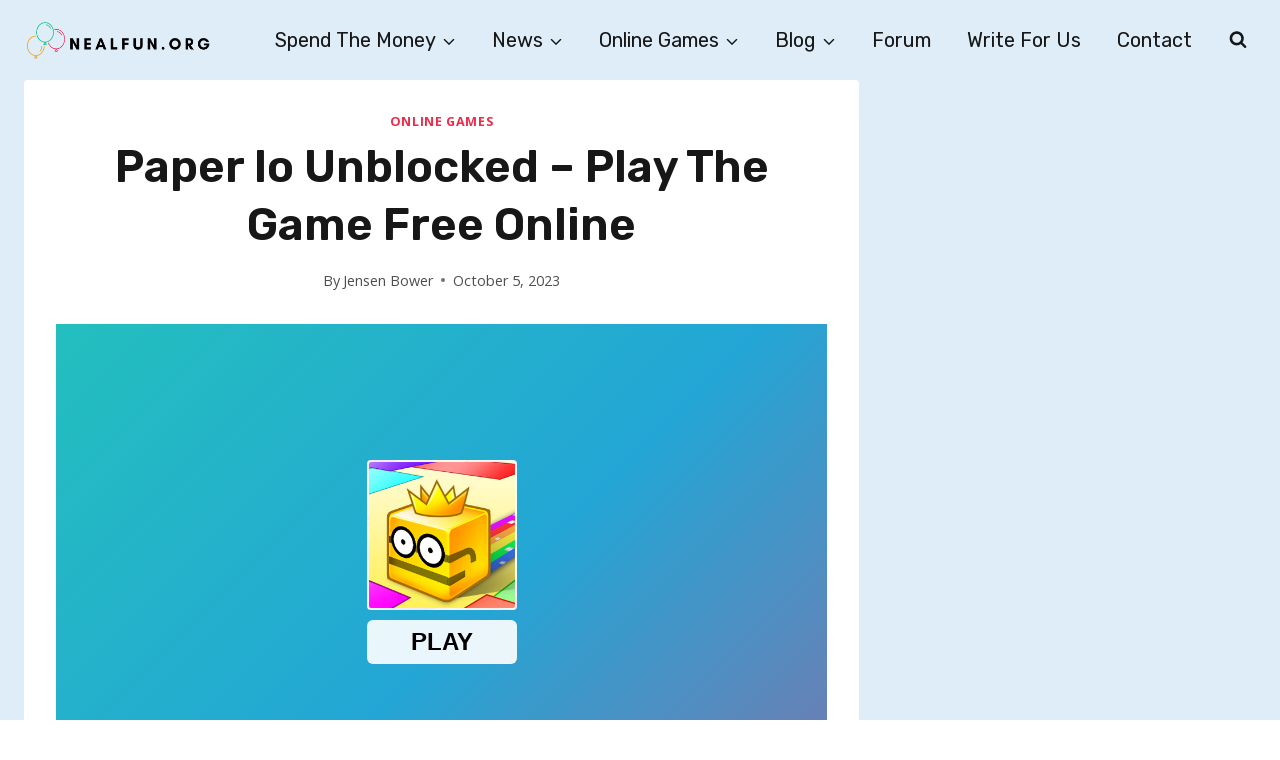

--- FILE ---
content_type: text/html; charset=utf-8
request_url: https://html5.gamedistribution.com/c5d4966b176246748d6c847103ebfd51/?gd_sdk_referrer_url=https://fallguys2.co/paperio-2.embed
body_size: 2032
content:
<!DOCTYPE html><html lang=en><head><title>PAPER.IO 2</title><meta name=viewport content="width=device-width,initial-scale=1,maximum-scale=1,user-scalable=no"><meta name=description content="Capture new territories and defeat enemies in the new exciting game Paper.io 2. Each player starts out with a small island, make it larger by adding new areas to it, but watch out for enemies. You are safe on your own turf but once you are outside you become vulnerable. Protect your tail from opponents and don&#39;t hesitate to counter attack!"><meta name=keywords content=arena,arcade,multiplayer><meta property=og:type content=website><meta property=og:title content="PAPER.IO 2"><meta property=og:description content="Capture new territories and defeat enemies in the new exciting game Paper.io 2. Each player starts out with a small island, make it larger by adding new areas to it, but watch out for enemies. You are safe on your own turf but once you are outside you become vulnerable. Protect your tail from opponents and don&#39;t hesitate to counter attack!"><meta property=og:image content=https://img.gamedistribution.com/c5d4966b176246748d6c847103ebfd51-512x512.jpeg><meta property=og:url content=https://html5.gamedistribution.com/c5d4966b176246748d6c847103ebfd51/ ><link rel=canonical href=https://html5.gamedistribution.com/c5d4966b176246748d6c847103ebfd51/ ><link rel=manifest href=manifest_1.5.18.json><link rel=preconnect href=https://html5.api.gamedistribution.com><link rel=preconnect href=https://game.api.gamedistribution.com><link rel=preconnect href=https://pm.gamedistribution.com><script type=text/javascript>if ('serviceWorker' in navigator) {
    navigator
      .serviceWorker
      .register(`/sw_1.5.18.js`)
      .then(function () {
        console.log('SW registered...');
      })
      .catch(err => {
        console.log('SW not registered...', err.message);
      });
  }</script><script type=application/ld+json>{
  "@context": "http://schema.org",
  "@type": "Game",
  "name": "PAPER.IO 2",
  "url": "https://html5.gamedistribution.com/c5d4966b176246748d6c847103ebfd51/",
  "image": "https://img.gamedistribution.com/c5d4966b176246748d6c847103ebfd51-512x512.jpeg",    
  "description": "Capture new territories and defeat enemies in the new exciting game Paper.io 2. Each player starts out with a small island, make it larger by adding new areas to it, but watch out for enemies. You are safe on your own turf but once you are outside you become vulnerable. Protect your tail from opponents and don&#39;t hesitate to counter attack!",
  "creator":{
    "name":"DRA"
    
    },
  "publisher":{
    "name":"GameDistribution",
    "url":"https://gamedistribution.com/games/paperio-2"
    },
  "genre":[
      "arena",
      "arcade",
      "multiplayer"
  ]
}</script><style>html{height:100%}body{margin:0;padding:0;background-color:#000;overflow:hidden;height:100%}#game{position:absolute;top:0;left:0;width:0;height:0;overflow:hidden;max-width:100%;max-height:100%;min-width:100%;min-height:100%;box-sizing:border-box}</style></head><body><iframe id=game frameborder=0 allow=autoplay allowfullscreen seamless scrolling=no></iframe><script type=text/javascript>(function () {
    function GameLoader() {
      this.init = function () {
        this._gameId = "c5d4966b176246748d6c847103ebfd51";
        this._container = document.getElementById("game");
        this._loader = this._getLoaderData();
        this._hasImpression = false;
        this._hasSuccess = false;
        this._insertGameSDK();
        this._softgamesDomains = this._getDomainData();
      };

      this._getLoaderData = function () {
        return {"enabled":true,"sdk_version":"1.15.2","_":55};
      }

      this._getDomainData = function(){
        return [{"name":"minigame.aeriagames.jp","id":4217},{"name":"localhost:8080","id":4217},{"name":"minigame-stg.aeriagames.jp","id":4217}];
      }

      this._insertGameSDK = function () {
        if (!this._gameId) return;

        window["GD_OPTIONS"] = {
          gameId: this._gameId,
          loader: this._loader,
          onLoaderEvent: this._onLoaderEvent.bind(this),
          onEvent: this._onEvent.bind(this)
        };

        (function (d, s, id) {
          var js,fjs = d.getElementsByTagName(s)[0];
          if (d.getElementById(id)) return;
          js = d.createElement(s);
          js.id = id;
          js.src = "https://html5.api.gamedistribution.com/main.min.js";
          fjs.parentNode.insertBefore(js, fjs);
        })(document, "script", "gamedistribution-jssdk");
      };

      this._loadGame = function (options) {

        if (this._container_initialized) {
          return;
        }

        var formatTokenURLSearch = this._bridge.exports.formatTokenURLSearch;
        var extendUrlQuery = this._bridge.exports.extendUrlQuery;
        var base64Encode = this._bridge.exports.base64Encode;
        const ln_param = new URLSearchParams(window.location.search).get('lang');

        var data = {
          parentURL: this._bridge.parentURL,
          parentDomain: this._bridge.parentDomain,
          topDomain: this._bridge.topDomain,
          hasImpression: options.hasImpression,
          loaderEnabled: true,
          host: window.location.hostname,
          version: "1.5.18"
        };

        var searchPart = formatTokenURLSearch(data);
        var gameSrc = "//html5.gamedistribution.com/rvvASMiM/c5d4966b176246748d6c847103ebfd51/index.html" + searchPart;
        this._container.src = gameSrc;

        this._container.onload = this._onFrameLoaded.bind(this);

        this._container_initialized = true;
      };

      this._onLoaderEvent = function (event) {
        switch (event.name) {
          case "LOADER_DATA":
            this._bridge = event.message.bridge;
            this._game = event.message.game;
            break;
        }
      };

      this._onEvent = function (event) {
        switch (event.name) {
          case "SDK_GAME_START":
            this._bridge && this._loadGame({hasImpression: this._hasImpression});
            break;
          case "AD_ERROR":
          case "AD_SDK_CANCELED":
            this._hasImpression = false || this._hasSuccess;
            break;
          case "ALL_ADS_COMPLETED":
          case "COMPLETE":
          case "USER_CLOSE":
          case "SKIPPED":
            this._hasImpression = true;
            this._hasSuccess = true;
            break;
        }
      };

      this._onFrameLoaded=function(event){
        var container=this._container;
        setTimeout(function(){
          try{
            container.contentWindow.focus();
          }catch(err){
          }
        },100);
      }
    }
    new GameLoader().init();
  })();</script></body></html>

--- FILE ---
content_type: text/html; charset=utf-8
request_url: https://www.google.com/recaptcha/api2/aframe
body_size: 267
content:
<!DOCTYPE HTML><html><head><meta http-equiv="content-type" content="text/html; charset=UTF-8"></head><body><script nonce="qcPwTmZsBp-5QnUKOWyO5A">/** Anti-fraud and anti-abuse applications only. See google.com/recaptcha */ try{var clients={'sodar':'https://pagead2.googlesyndication.com/pagead/sodar?'};window.addEventListener("message",function(a){try{if(a.source===window.parent){var b=JSON.parse(a.data);var c=clients[b['id']];if(c){var d=document.createElement('img');d.src=c+b['params']+'&rc='+(localStorage.getItem("rc::a")?sessionStorage.getItem("rc::b"):"");window.document.body.appendChild(d);sessionStorage.setItem("rc::e",parseInt(sessionStorage.getItem("rc::e")||0)+1);localStorage.setItem("rc::h",'1768628760572');}}}catch(b){}});window.parent.postMessage("_grecaptcha_ready", "*");}catch(b){}</script></body></html>

--- FILE ---
content_type: text/html; charset=utf-8
request_url: https://www.google.com/recaptcha/api2/aframe
body_size: -250
content:
<!DOCTYPE HTML><html><head><meta http-equiv="content-type" content="text/html; charset=UTF-8"></head><body><script nonce="aZmvQWPAVYc15j2umBePRg">/** Anti-fraud and anti-abuse applications only. See google.com/recaptcha */ try{var clients={'sodar':'https://pagead2.googlesyndication.com/pagead/sodar?'};window.addEventListener("message",function(a){try{if(a.source===window.parent){var b=JSON.parse(a.data);var c=clients[b['id']];if(c){var d=document.createElement('img');d.src=c+b['params']+'&rc='+(localStorage.getItem("rc::a")?sessionStorage.getItem("rc::b"):"");window.document.body.appendChild(d);sessionStorage.setItem("rc::e",parseInt(sessionStorage.getItem("rc::e")||0)+1);localStorage.setItem("rc::h",'1768628762867');}}}catch(b){}});window.parent.postMessage("_grecaptcha_ready", "*");}catch(b){}</script></body></html>